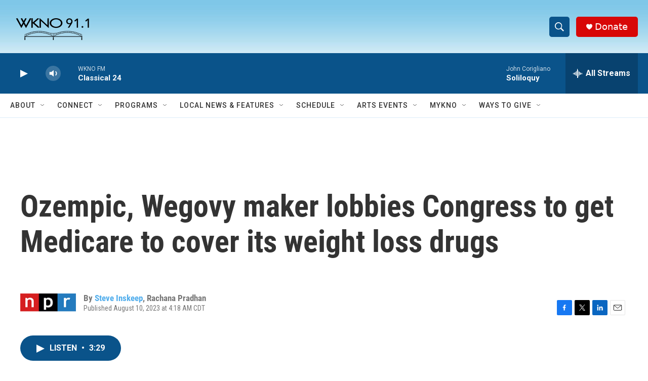

--- FILE ---
content_type: text/html; charset=utf-8
request_url: https://www.google.com/recaptcha/api2/anchor?ar=1&k=6LfHrSkUAAAAAPnKk5cT6JuKlKPzbwyTYuO8--Vr&co=aHR0cHM6Ly93d3cud2tub2ZtLm9yZzo0NDM.&hl=en&v=naPR4A6FAh-yZLuCX253WaZq&size=invisible&anchor-ms=20000&execute-ms=15000&cb=yxaqdtfeeas4
body_size: 45597
content:
<!DOCTYPE HTML><html dir="ltr" lang="en"><head><meta http-equiv="Content-Type" content="text/html; charset=UTF-8">
<meta http-equiv="X-UA-Compatible" content="IE=edge">
<title>reCAPTCHA</title>
<style type="text/css">
/* cyrillic-ext */
@font-face {
  font-family: 'Roboto';
  font-style: normal;
  font-weight: 400;
  src: url(//fonts.gstatic.com/s/roboto/v18/KFOmCnqEu92Fr1Mu72xKKTU1Kvnz.woff2) format('woff2');
  unicode-range: U+0460-052F, U+1C80-1C8A, U+20B4, U+2DE0-2DFF, U+A640-A69F, U+FE2E-FE2F;
}
/* cyrillic */
@font-face {
  font-family: 'Roboto';
  font-style: normal;
  font-weight: 400;
  src: url(//fonts.gstatic.com/s/roboto/v18/KFOmCnqEu92Fr1Mu5mxKKTU1Kvnz.woff2) format('woff2');
  unicode-range: U+0301, U+0400-045F, U+0490-0491, U+04B0-04B1, U+2116;
}
/* greek-ext */
@font-face {
  font-family: 'Roboto';
  font-style: normal;
  font-weight: 400;
  src: url(//fonts.gstatic.com/s/roboto/v18/KFOmCnqEu92Fr1Mu7mxKKTU1Kvnz.woff2) format('woff2');
  unicode-range: U+1F00-1FFF;
}
/* greek */
@font-face {
  font-family: 'Roboto';
  font-style: normal;
  font-weight: 400;
  src: url(//fonts.gstatic.com/s/roboto/v18/KFOmCnqEu92Fr1Mu4WxKKTU1Kvnz.woff2) format('woff2');
  unicode-range: U+0370-0377, U+037A-037F, U+0384-038A, U+038C, U+038E-03A1, U+03A3-03FF;
}
/* vietnamese */
@font-face {
  font-family: 'Roboto';
  font-style: normal;
  font-weight: 400;
  src: url(//fonts.gstatic.com/s/roboto/v18/KFOmCnqEu92Fr1Mu7WxKKTU1Kvnz.woff2) format('woff2');
  unicode-range: U+0102-0103, U+0110-0111, U+0128-0129, U+0168-0169, U+01A0-01A1, U+01AF-01B0, U+0300-0301, U+0303-0304, U+0308-0309, U+0323, U+0329, U+1EA0-1EF9, U+20AB;
}
/* latin-ext */
@font-face {
  font-family: 'Roboto';
  font-style: normal;
  font-weight: 400;
  src: url(//fonts.gstatic.com/s/roboto/v18/KFOmCnqEu92Fr1Mu7GxKKTU1Kvnz.woff2) format('woff2');
  unicode-range: U+0100-02BA, U+02BD-02C5, U+02C7-02CC, U+02CE-02D7, U+02DD-02FF, U+0304, U+0308, U+0329, U+1D00-1DBF, U+1E00-1E9F, U+1EF2-1EFF, U+2020, U+20A0-20AB, U+20AD-20C0, U+2113, U+2C60-2C7F, U+A720-A7FF;
}
/* latin */
@font-face {
  font-family: 'Roboto';
  font-style: normal;
  font-weight: 400;
  src: url(//fonts.gstatic.com/s/roboto/v18/KFOmCnqEu92Fr1Mu4mxKKTU1Kg.woff2) format('woff2');
  unicode-range: U+0000-00FF, U+0131, U+0152-0153, U+02BB-02BC, U+02C6, U+02DA, U+02DC, U+0304, U+0308, U+0329, U+2000-206F, U+20AC, U+2122, U+2191, U+2193, U+2212, U+2215, U+FEFF, U+FFFD;
}
/* cyrillic-ext */
@font-face {
  font-family: 'Roboto';
  font-style: normal;
  font-weight: 500;
  src: url(//fonts.gstatic.com/s/roboto/v18/KFOlCnqEu92Fr1MmEU9fCRc4AMP6lbBP.woff2) format('woff2');
  unicode-range: U+0460-052F, U+1C80-1C8A, U+20B4, U+2DE0-2DFF, U+A640-A69F, U+FE2E-FE2F;
}
/* cyrillic */
@font-face {
  font-family: 'Roboto';
  font-style: normal;
  font-weight: 500;
  src: url(//fonts.gstatic.com/s/roboto/v18/KFOlCnqEu92Fr1MmEU9fABc4AMP6lbBP.woff2) format('woff2');
  unicode-range: U+0301, U+0400-045F, U+0490-0491, U+04B0-04B1, U+2116;
}
/* greek-ext */
@font-face {
  font-family: 'Roboto';
  font-style: normal;
  font-weight: 500;
  src: url(//fonts.gstatic.com/s/roboto/v18/KFOlCnqEu92Fr1MmEU9fCBc4AMP6lbBP.woff2) format('woff2');
  unicode-range: U+1F00-1FFF;
}
/* greek */
@font-face {
  font-family: 'Roboto';
  font-style: normal;
  font-weight: 500;
  src: url(//fonts.gstatic.com/s/roboto/v18/KFOlCnqEu92Fr1MmEU9fBxc4AMP6lbBP.woff2) format('woff2');
  unicode-range: U+0370-0377, U+037A-037F, U+0384-038A, U+038C, U+038E-03A1, U+03A3-03FF;
}
/* vietnamese */
@font-face {
  font-family: 'Roboto';
  font-style: normal;
  font-weight: 500;
  src: url(//fonts.gstatic.com/s/roboto/v18/KFOlCnqEu92Fr1MmEU9fCxc4AMP6lbBP.woff2) format('woff2');
  unicode-range: U+0102-0103, U+0110-0111, U+0128-0129, U+0168-0169, U+01A0-01A1, U+01AF-01B0, U+0300-0301, U+0303-0304, U+0308-0309, U+0323, U+0329, U+1EA0-1EF9, U+20AB;
}
/* latin-ext */
@font-face {
  font-family: 'Roboto';
  font-style: normal;
  font-weight: 500;
  src: url(//fonts.gstatic.com/s/roboto/v18/KFOlCnqEu92Fr1MmEU9fChc4AMP6lbBP.woff2) format('woff2');
  unicode-range: U+0100-02BA, U+02BD-02C5, U+02C7-02CC, U+02CE-02D7, U+02DD-02FF, U+0304, U+0308, U+0329, U+1D00-1DBF, U+1E00-1E9F, U+1EF2-1EFF, U+2020, U+20A0-20AB, U+20AD-20C0, U+2113, U+2C60-2C7F, U+A720-A7FF;
}
/* latin */
@font-face {
  font-family: 'Roboto';
  font-style: normal;
  font-weight: 500;
  src: url(//fonts.gstatic.com/s/roboto/v18/KFOlCnqEu92Fr1MmEU9fBBc4AMP6lQ.woff2) format('woff2');
  unicode-range: U+0000-00FF, U+0131, U+0152-0153, U+02BB-02BC, U+02C6, U+02DA, U+02DC, U+0304, U+0308, U+0329, U+2000-206F, U+20AC, U+2122, U+2191, U+2193, U+2212, U+2215, U+FEFF, U+FFFD;
}
/* cyrillic-ext */
@font-face {
  font-family: 'Roboto';
  font-style: normal;
  font-weight: 900;
  src: url(//fonts.gstatic.com/s/roboto/v18/KFOlCnqEu92Fr1MmYUtfCRc4AMP6lbBP.woff2) format('woff2');
  unicode-range: U+0460-052F, U+1C80-1C8A, U+20B4, U+2DE0-2DFF, U+A640-A69F, U+FE2E-FE2F;
}
/* cyrillic */
@font-face {
  font-family: 'Roboto';
  font-style: normal;
  font-weight: 900;
  src: url(//fonts.gstatic.com/s/roboto/v18/KFOlCnqEu92Fr1MmYUtfABc4AMP6lbBP.woff2) format('woff2');
  unicode-range: U+0301, U+0400-045F, U+0490-0491, U+04B0-04B1, U+2116;
}
/* greek-ext */
@font-face {
  font-family: 'Roboto';
  font-style: normal;
  font-weight: 900;
  src: url(//fonts.gstatic.com/s/roboto/v18/KFOlCnqEu92Fr1MmYUtfCBc4AMP6lbBP.woff2) format('woff2');
  unicode-range: U+1F00-1FFF;
}
/* greek */
@font-face {
  font-family: 'Roboto';
  font-style: normal;
  font-weight: 900;
  src: url(//fonts.gstatic.com/s/roboto/v18/KFOlCnqEu92Fr1MmYUtfBxc4AMP6lbBP.woff2) format('woff2');
  unicode-range: U+0370-0377, U+037A-037F, U+0384-038A, U+038C, U+038E-03A1, U+03A3-03FF;
}
/* vietnamese */
@font-face {
  font-family: 'Roboto';
  font-style: normal;
  font-weight: 900;
  src: url(//fonts.gstatic.com/s/roboto/v18/KFOlCnqEu92Fr1MmYUtfCxc4AMP6lbBP.woff2) format('woff2');
  unicode-range: U+0102-0103, U+0110-0111, U+0128-0129, U+0168-0169, U+01A0-01A1, U+01AF-01B0, U+0300-0301, U+0303-0304, U+0308-0309, U+0323, U+0329, U+1EA0-1EF9, U+20AB;
}
/* latin-ext */
@font-face {
  font-family: 'Roboto';
  font-style: normal;
  font-weight: 900;
  src: url(//fonts.gstatic.com/s/roboto/v18/KFOlCnqEu92Fr1MmYUtfChc4AMP6lbBP.woff2) format('woff2');
  unicode-range: U+0100-02BA, U+02BD-02C5, U+02C7-02CC, U+02CE-02D7, U+02DD-02FF, U+0304, U+0308, U+0329, U+1D00-1DBF, U+1E00-1E9F, U+1EF2-1EFF, U+2020, U+20A0-20AB, U+20AD-20C0, U+2113, U+2C60-2C7F, U+A720-A7FF;
}
/* latin */
@font-face {
  font-family: 'Roboto';
  font-style: normal;
  font-weight: 900;
  src: url(//fonts.gstatic.com/s/roboto/v18/KFOlCnqEu92Fr1MmYUtfBBc4AMP6lQ.woff2) format('woff2');
  unicode-range: U+0000-00FF, U+0131, U+0152-0153, U+02BB-02BC, U+02C6, U+02DA, U+02DC, U+0304, U+0308, U+0329, U+2000-206F, U+20AC, U+2122, U+2191, U+2193, U+2212, U+2215, U+FEFF, U+FFFD;
}

</style>
<link rel="stylesheet" type="text/css" href="https://www.gstatic.com/recaptcha/releases/naPR4A6FAh-yZLuCX253WaZq/styles__ltr.css">
<script nonce="mJgTwACWh6rSns0BOf_9YQ" type="text/javascript">window['__recaptcha_api'] = 'https://www.google.com/recaptcha/api2/';</script>
<script type="text/javascript" src="https://www.gstatic.com/recaptcha/releases/naPR4A6FAh-yZLuCX253WaZq/recaptcha__en.js" nonce="mJgTwACWh6rSns0BOf_9YQ">
      
    </script></head>
<body><div id="rc-anchor-alert" class="rc-anchor-alert"></div>
<input type="hidden" id="recaptcha-token" value="[base64]">
<script type="text/javascript" nonce="mJgTwACWh6rSns0BOf_9YQ">
      recaptcha.anchor.Main.init("[\x22ainput\x22,[\x22bgdata\x22,\x22\x22,\[base64]/[base64]/[base64]/[base64]/[base64]/KHEoSCw0MjUsSC5UKSxpZShILGwpKTpxKEgsNDI1LGwpLEgpKSw0MjUpLFcpLEgpKX0sRUk9ZnVuY3Rpb24obCxDLEgsVyl7dHJ5e1c9bFsoKEN8MCkrMiklM10sbFtDXT0obFtDXXwwKS0obFsoKEN8MCkrMSklM118MCktKFd8MCleKEM9PTE/[base64]/[base64]/[base64]/[base64]/[base64]/[base64]/[base64]/[base64]/[base64]/[base64]/[base64]\\u003d\\u003d\x22,\[base64]\\u003d\\u003d\x22,\x22woDCgcKCQmtpw6LCilR+wrsDIcOFTRkyaBYqZMK+w5vDlcO0wq7CisOqw4FhwoRSQCHDpMKTWEvCjz5ywpV7fcK4wqbCj8KLw7rDpMOsw4AdwpUfw7nDvsKbN8KswpfDn0xqRW7CnsOOw7Nyw4k2wp4ewq/CuAEoXhRLAFxDYcOGEcOIXsKdwpvCv8K1Q8OCw5h+wqFnw70WDBvCujcOTwvCgSjCrcKDw5/Csm1HbcOTw7nCm8K1f8O3w6XCn094w7DCj24Zw4xDFcK5BUzCvWVGZMOoPsKZO8KKw60/wrQbbsOsw6zCssOORlfDrMKNw5bClMKSw6dXwoo3SV03wo/DuGgjDMKlVcKhXMOtw6kqXSbCmXZAAWljwqbClcK+w41BUMKfCT1YLAgAf8OVYggsNsONfMOoGkU2X8K7w7/CmMOqwojClcKbdRjDisKPwoTClw4Nw6pXwo7DmgXDhFjDm8O2w4XCl1gfU0xBwotaAALDvnnCk2l+KW1rDsK6QsK1wpfCsmsCLx/CpsKQw5jDihLDkMKHw4zCrTBaw4Z8QMOWBCF6csOIVMOGw7/CrTbCgkwpDGvCh8KeJE9HWWJYw5HDiMOxOsOQw4A7w7sVFkl5YMKIf8K+w7LDsMK6I8KVwr8fwr7DpybDmsOkw4jDvGU/[base64]/DnMO/w57Dk8K1w47Ci8OXO8KYRTDCtFDDhcOUwrLCp8O1w6vCsMKXA8Obw5M3Xl9FNVDDo8ODKcOAwr9iw6YKw5bDtsKOw6cxwqTDmcKVbMO+w4Bhw6AXC8OwWx7Cu3/CkUVXw6TCncKTDCvCrWsJPmfCscKKYsOqwodEw6PDgcOZOiRYI8OZNnJGVsOsWEbDoixKw5HCs2dTwrTCihvCvBQFwrQNwrvDpcO2wrLClBMuTcOkQcKbVyNFUhnDkA7ChMKcwqHDpD1nw5LDk8K8PsKBKcOGecKnwqnCj2rDlsOaw49Qw7t3wpnCjw/[base64]/wpNRIsK+DWHClMK7wobDlgACJH/Ds8O3w7B8OXTCg8OPwot5w7DDiMO+cUpLRcKOwpdpwrPDg8OeDcKiw4DClsKLw6RXWlBGwqXDjw7CgsKyw7XCisKNDcO6w7DCnTByw7HCg1snwrPCj2ofwoQrwrjDsi8cwoo/w67CoMOlIzrDgXjCrxfCrStDw7TDvljDo0fDtBfCh8Kfwo/[base64]/WsOkw77CuUzCoMO1esObw6YVwrYSOAolw4tsw7oYF8OPSMOQTkRJwojDl8OXwo3DhcOOBcOPw5jDu8OcasKcLmrDvAnDkhnCk1rDo8ODwoPCkMKEw5fCmQloBgM1VcK9w7TDriNuwqkQTQXDmCPDpMOgwo/CrwbDs3DCtcKUw5nDssOQw5PDlwc/[base64]/Cql3DkcKjD8OAwqNGwpnDnEjCjVnCuEsAwoYWfMOzNCnDisKJw7wWRsO6Nx/CmyU6wqTDsMO6SsO0w55fCsO4wolSfsOcwrNmCMKFJcO0YSJrwo/DoifCscOBLcKtwq7CocO7wptLw6bCtHTCocO9w4vCgQXDq8Kowqpaw6fDixFpw6F/BFjDgMKYwqTCpyIRe8K7Q8KoKDhXIEbCkcK7w4nCqcKJwp9bwqfDmsOSYxg4wo7CpkzCusKswowgKcKEwoHDmMKVCy/DjcK8Z1nCrRkLwovDiC0gw4FmwqkAw7kKw7HDrMOnM8KYw69/Th4QT8OYw7pgwrcJQwNLNhzDrHnCjFdYw6jDrRpnP1Mxw7ZBw77DjsOIAMK4w6jCk8KsK8O1E8Okwrk/w5zCqWVhwqp6wp9oFsOmw67CkMOJcnPCm8Oiwr99LcO/wpXCqMKRJcOMwoJdRwrDj1kaw5/CpyrDtcOXHMO8HzVVw4bCjgwTwqNFSMKGDWHDgsKPw4YOw5PChsKLUsOQw5EUGMKOD8OJw5Upw59Cw63Cp8OJwrcBw4HCjcK/woPDqMKsIsK+w4QjQXVMYMKaZFLCiFnCkxnDosKVfVoPwqRmw7UOw4DChCtAwrTCucKZwq4/OsK5wrPCrjYbwps8an/Ck2onw7xQCj9cXW/Dj3pAJ2hgw6Vpw5dlw5HCjcOZw7fDmGrDqixzw4TDt2RXCxPCmMOUfBsaw7VfXQzCu8OKwqnDonnDncKtwqx/w5nDucOnD8KQw6gkw5DCqMOnTMKoL8Ksw7/CqDXCosOhUcKJwot8w4ASWsOKw7VHwpQ3w7zDpyLDn0DDk1tESsKgEcKECcKzw4gyHDZTfMOvWDnCuTg9H8KFwr8kKEEuwr/[base64]/CnMKUIg/DgcOXwoROJWHCuBh4wq3Dg33DvcO9KMOXLcOeVMOtGiPDk2MAEsKRRsOowpjDqFR/HsOpwp5ORV/Cv8KLwpnCgsOvF0plwrnCqk7DizA9w48Zw7lswp/Cpzk5w6srwqoSw5rCg8KJwpBENz10P1YJNWDCtUTCmMOewqJPwoFKLcOkwrt7Whh3w4Qiw7jDnsKpwoZKMmbDvcKWJ8OZS8KIw6bCh8KzMRrDrD8FP8KffMOpwq/ComUMJCQCO8OlQcK/[base64]/DpGAoNznDs8KNw7xjwrE9bMK0wrozfH7CuBhWwppxw47CkinDvXsJw4DDh13ChSLDo8O0w7EgKiFbwq57aMKKIsKfw4/Dmh3CpA/CsGzDoMOqw7LCgsOJZMK1VsOpw6BUw44oPScTO8OhEMOfwqYyd0o9CVY5f8KgNHJKTALDn8KvwrMLwrg/[base64]/CvsOZw4YBHX4ODMKew43Dkmw2w67Ci8K6W0rDl8O3AsKOwpQIwojDgXcAUS4nJFrDi110EMOwwpYmw7d+woVCwrfCqMKew64rXnk7QsKrwpNKLMKPWcOaU0XCo2Rbw5jDn1TCmcKuamDDl8OfwqzCkEEHwqzCj8Kwa8OcwobCpVY8GVbDo8Kxw5/DoMK/Ei8MfzgcRcKSwpzCvsKLw5fCm3LDnCXDl8Kaw4XDiGtnWMOudsO4cw1aVcO+wq4Ywrc9d1/DrMOuSBhUCsK0wpDCrBx9w517D1ghbRPCqW7Cs8O4w5HCrcOgDRHDusKkw5PDn8KFEy5IDX7Ct8OXQUXCq0EzwoNHwqh1DG7DpsOsw6t8NGdvJ8Kdw75MU8Krw6Z7bmM/WnHDvn8BBsK2woVaw5HCp2nCvsKAwr1/RMO7akJEcFZmw7TCv8OhcsOvw6fDuhVtVnDCuWEvwoFOw47DlnpcZkswwoXCiHgvV3tmCcOhE8Kkwoodw7DChQDDgEMWw7nDj3EBw7PCqjk8CMORwoF8w4/DvsOAw5rDs8KDNsO2w4LDnnkDw4Rvw7d+DMKjL8Kcw5oZZsORwpgTw4kEbsOgw70KNGDDm8OzwqsEw59hcsOjOcKLwr/CusOGVCMnczjCrA3CpivDicKQVsO+w4zCnMORA1A4HRPCiQcIFWdhMcKQw549wrU+aWodOMOuwocTccOGwrxda8OPw5gAw5fCgz7CvhtWHsKjwpDCpMK9w47Do8O6w6/DocKCw6bCrcKxw6Rsw4JBIMOAasKUw6RgwrnCmV5kC0hKdsOUDxROT8K1CRvDrT1DVmwtwo3Cv8K6w5/CqcOhRsOXZcKkXVtbw61Wwr/[base64]/wovCpcOQcwFSDGEiL1srwr/[base64]/[base64]/JMOKTCjCgR7DmcK9AUZDwoNVOSLCrn5jw53DqjrDtcKwWj7Cu8Orw74ZAsOZD8OaezHClSEDw5nDgiPCuMOiw7XDnsKbYE9Ywp5Iwq4QK8KSFMKmwovCvjt+w7PDrzkRw63DmljCjF8nwrYpPcOVD8Kew709Mw/Dl20RasKRXkjCgsK7wpEfwrpCwq8mwqbCkcOKw4bCg17ChlNrXMKDSmB/OEfDn3kIwrnDgQLDsMOWFxR6w6AVexwDwoTDl8K1KGTCtRYfCMO3d8OEDMKtMcOewqd3wqLDsSgSJzTDhVfDrnXCsHlLccKIw4xDS8O/El8Xwo3CucOmCl94LMOpKsKCw5HCozHDlV8nDm4gwrjDhGPDqlzDgHFqJgBNw6rCiFzDrsOew6M0w5R4bGp0w7EPNmN0O8KVw5Mjw5NBw61awpzDocKww5XDtjLCpDjDsMKiXFhtZlrCmsOewo/[base64]/[base64]/DvcOfS8OPUDUcAjrDqRhrw4I8wobDn3HCuzLDs8O6w4bDvzHDhcODXgnDkjZZwrIPH8OCOHDCul3Cp1NmQcK6CTnCtE1xw4/ClCc5w5/CoxTDhlt0wrFucR4hwqIbwqYlfy/DtV14dcOEw4g9wrHDoMKlL8O/[base64]/Cry/[base64]/CuxTDkMKzw5nDoiDDnnHClzXDrMKOw5vCjsO9XcOQw6IhBsOwQsKHFMOiI8Kbw4MYwrk6w73DjcOwwrBkDMKiw4jDkj1wTcKgw5VHwosCw7Nrw7xuZcKRJsKqA8OVASoidjdXVAPDtivDs8KHVcODwoh0TzEmPcO7w7DDvBLDu0BTCMKEw6/Ck8OBw7bDo8KdJsOAw6XDowHCmMOXwrTDhkYpJcOiwqxUwp4hwo1Dwqc1wpJSwo1UKwRmXsKgb8KdwqtmdMKgw7bCrcKyw4PDgsKVJcK0KjbDr8KxZwl7dcOIfzrDo8KEZcOVGjRtBsOQWn0gwpLDnhMtfMKYw7gkw5zCncKMwqbCqcKrw47Cox/[base64]/Cq8KzSjPClcOYf8OKCXvDizvDn3VOw7tYw7ZBw47CsGrDj8O+eF/CtcO2FRPDoifCjFAfw4zDni84woUzw4nCpUB5w4MJesKgIcKNwpjDijgCw73DnsOaf8Okwrpww4Y7wp3Cjn8VMXHDp3HCl8O2w6XCnGzCsE8tTyx+DcOowoFjwoTDqMOswqvConXCuQdXwp1dfcOhwqDDncKfwp3CnTEww4FBc8KAw7TCu8O/fCNiwrQOO8O1TsK6w7U+SD3DmmAMw7bCl8OYTHQBVXDCk8KUO8OowojDksOnPsKfw4csFMOqZ2rDjFTDq8OJd8Opw53CocKZwpN0YgYDw7wNRT7DisOzw6hvIDXDjDfCtsOnwqNTWXEnw6fCuR0KwoM9Ki/Dk8KWw4PDgVUSwr5/w4fDvwfCrF09w6fCmgnCmsKQw5IcFcKSwp3DmznCrH3DjsO9wrUqCxgEw5MHwrojL8OlAcOOwrHCigfDi0fCkMKebh5ya8K3wo/Cp8O2w6LDlMKuJW83RgfDgyrDrcKmWnIyesKzW8Oww57DiMO6MMKQwqwrZMKNwq9nFsOVw5/DryN5w43DnsKxTMOzw5E2wpFmw7nCnsOLb8Kxwo9aw5/[base64]/DpFtMfzXDkcOOZ8KRw7Isw65VE8OKwrnClS7DtBA8w6wfa8OXdsOiw4TCg3Blwrh3WyvDgMKiw57CikPDvsOFwo17w4g+On/CikEhUhnCvkDCvsKMJ8OrKsOZwrLDt8OjwoZQCsOHwrpwa0vDusKKMAjCrxVocFjDkMONwpTDj8OLwqRswr7ChsKEw7dFw7t4w4Ykw7vCpAlww6MKwrEBwq4decOvccKPccK1w7c9AMK/w6V6ScKrw6A4wolhwrYxw5bCucO+HsOIw6LDlBQ/woZaw5gAACJ7w7/Dk8KYw6/[base64]/DkhDDvEh7R8K/V2xuIcKWw4bDuMO6b0jDuyfDlC7DtsOjw71Ww4okecOmwqnDtMO7w4J4wplxBMOjEGpewrYzWE7DrsOscsOAwoTCi2wxQR7DkhjCtMKfw53Cv8OTwo/CqwIIw6XDomzCo8ORw7YawobCrgJKSMKZGcKyw73CpMOyLhDDrHpWw5HDpMOBwqdBwp/DunbDj8KoBScEKhAAbi4McsKQw63Cn3J8U8O5w7YQAcK7bknCj8O3woHChsODwrFFHmUdDnFuYCpxcMOOw5g/BCvCoMOzL8O2w485cA7DlCPDhH/Cm8OywpbDiXw8QUxewoR/[base64]/ChEFDwrhuw6TCuydiwqfDlmw6IQTCjMO5w58iUcOYw5HCoMObwrZUIHjDpn1POEoNIcOSdXFUc3/[base64]/G8KdJmMSw7HCqTbDvDzDrcOzWcOSwo7DgQYJSEDCuDLDiVLCiDMoVA3ClcOAwq06w6bDhMKVUj/CvjFeG2bDqsKBwpzCrGrDhMOVOSPDjMORJFxsw5RQw7rDrsKWc2zClcOuOTtfWsK6EybDsj3CucOBP2LCnjMZE8KzwprCmcKcXsOMw4/DsCBowr5jwqdOTjzCgMONBcKTwp1rb2BIORtkAsKzWy55dHzDmjlTQTdjw5vDrjTCssKNwo/[base64]/ClcKhw4wzwoDCjgvDgcOPLMO7w5MjJXUAw5bCsD5zQE/DozkibD4Sw6sJw7fDlMO4w6UMFDY9NBU/wpPDgHDCsWUuBsKKDSrDpMO8bgjCuwrDoMKeWSx3YMKkw6fDgUZsw4fCmMOLbcOBw5TCr8OEw5dAw7nCq8KKeDzCsGpFwrXDgsOnw6keOyzCmMODX8Kzw7cZH8O4w7zCrMOGw6LDs8OFXMOrwoPDhMKNRhgGViZROD8IwpwTcTJTMnEWBsKfGcOgTCnClMORIWEmw7/DnhzCnMKuGsOGLcK5wqDCt300Tixpw7NKGcKzw7YCH8KDw6bDkVTClTAxw57Dr0sbw5xTLkNiw4nCvsO3MH7Cr8KFCMO6QMKwacOyw57CjmPCiMOjBcOlIWnDqjnCssK9w4vCgTVFYsO+wr9zNVBMIUPCqDESdcKgw5J5wp8eUW/[base64]/w4vCn8OyOsO9wqPCtMK9DMKSI8Kyw6d4w61XwqnCgh7CpwsOwq3CvwhawpTCjCDDhcOkHcKjezNER8OlGhUtwq3CnMOkw4FzRsO9WE3CnhPDrijCusKzM1VwXcKkwpDCrg/ClMKiwqfDt2MQdX3CpsKkw6bCjcOBw4fChDdJw5TDjMOPwqsQw6ILw5MjI30bw4TDpsKuDyHCgcOcU27Dhh/Ds8KwCkplw5odwpBswpRiw7PDoFgBw5QvcsOBw4htw6DDnw8uHsOzwrDDlMK/L8KweSJMWUoZSQ7CmcOPasOXKMKpw7sNRMKzN8O1fMObC8KBworDoi/CmjZiQD/CqMKEDDPDosOwwp3CoMOXXxLDrMOcXg5edn/DoFZHwojDt8KMScODRsOyw6fDthzCon9ewrfDv8KcfxbDqmJ5QwDDiBkUIDoUcnLCqjViw5oLw5paLlADwqVgasOvYcK0N8O8wonCh8KXwqLCjEDCkhBFw5Vdwq8/[base64]/w4kZw4AfwrlBfMKeOkBbw7pRw7tSLSbCn8OZwqzCgQoLw4VLcMOJw4zDmcKueh0qw6/DrmrCoDvCqMKLTxs2wpnCkGA4w4rCoQBJa13DtcOXwqYrwo7Cq8OxwqMkwoI4McONw5TCtkTCmMOYw7/[base64]/DmhgGf8Ktw7DCgcKMWwJCwqBMwrrDsDtiZkzDrQQrwqx6wqxEU089B8KqwqfCocOIwp58w6HDsMKHKCLCncO8wpRBwpLCsGzCh8OjAxnCmMKpw5hRw7gHwp/Cs8KswqMqw6zCrRzDn8Opwo13ORjCscK5RGbDmngTVkPDp8O0I8KsXMOOw5tnJsKTw510ZlBxIzDCgQozOTRxwqBXXg1McBgKTX1/[base64]/UxrDpsOKVEsANcKecMOxw4pFWF3Dq8KAHcOeWjHDh3bCicKzw7jDp0NRwqZ/wplGwp/Cux7CiMKYQCACwqsywprDucKgwq/Cp8OGwrhfwpTDrMK+wpDDqMKgwpnDtj/[base64]/E8Oyw5HCm8KAVQfDtzBNYB7DlcOUHcOIJ341fsObC3bDtsKDNcK6wrjDscOcH8OZwrHCukLDlgDCjmnCnsOKw6HDkMK2HVMyDChKOz/DgcOYw5rCr8KOwoPDrsOrQ8KRPSt1R1lpwosrW8OfLwHDh8KdwoNvw6fCuVtbwq3DtsKsw5PCpDzDkMOrw4HDhMOfwp5ywqNMNsOYwpDDtMO/F8K8LcOSwpfCrMO/fn3CizPDumXCrsOOwqNfAEJmK8K1wqM4KsK7w6/DvcKdY2/[base64]/[base64]/[base64]/[base64]/DmcKed8OjcsKFw68Nw7JQSxkKf8ORwo/DthgEJMKfw4PChsOqwp7DqQUawrTChkVlwpoRw5Rww7nDmsOww60mfMKBYEkLb0HCuhhjw5V8CF9twobCsMKCw4/[base64]/DrVDDkcO+w4Qkwo7DiRVVwq/DtcO6QsKFeQJkU0x1wphkTsOewqzDsH5RDcKqwp1pw5J8DlTCrWVHaUArEHHCgHpSaBTDrS/Du3hcw4PCl0dXw4rCrcK6dGNXwpPCvsKyw7ltwrZ6w6ZUXcOhwoTCiBrDhR3ChFBCw47CikfClMK4wpgpw7oTG8KSw63CisOBw4Qww7Qpw7fCgybCtgMRXT/CgsKSw4bCjcKYOcKaw5DDsmDCmsOJb8KdEysvw5PDtMOZPk5wdsKRRhEywqY/[base64]/Dn0bDlMO2w7jDomPDgk3Dn1nCvcKOw7ZgwrgYBmY0I8KIw5fCtiXCvcOZwqDChj4AE3d1cxbDvhVYw7jDuAlKwr1qdFzCisKzwrvChsOGcCbCrjPDmMOQTcOXM3kywonDoMOWwo7CkHsqH8OWcsOcw5/CuHfCoSfDiVXCmhrCuxdhSsKZKEJAFSMcwrNIVcO8w6g5S8KPcTc6c0rDribCjsO4ASPCvCw9B8K0b03DlsONJjfCu8KKVMOvG1sow6HCpMKhJh/CgcOcSW/Drx4Dwr1DwoZXwroDw501wqsYOGnDoWLCu8OFIXlLNVrCgsOsw6hsO0HDrcOUawPDqDzDm8KXccKMIsKvWsOMw6lEwobDumfCjxTDixgiw7/[base64]/wromQcK3w4LDucKnHsO/KmfChi5JwrXCmUDDtMKSw69LIsKqw4jCpCI4MVvDqR1GHVHDgmBJwofCnMOAw75HFioyLsKewp/Dr8OmRcKfw6ZswoUGYMOCwqAmaMKYVk9/ATJEwoHCk8OJwrTDoMOGKEFyw7IDDcKfMAHDljDCo8KcwrgyJ0pmwotQw7xYF8OHD8K+w5Q5di9HeW3Dl8OPQsO+IMKfSMO0w6I2woILwp7Cp8KEw7cKEVjCuMK5w6o6JUfDpMOGw5/Ct8O0w51lwrpUWVbDpijCkDvCjcORw6jCjBBYR8K7wo3DgnNlLxfCgCgywpM/[base64]/[base64]/ClsKRwos3HcOKw7/DsVvCl1bCpiFyAMOkLcOtLsOCDRFwNWsSw6d1w4jDpBE2NsOSwqnDtcKlwpoRXMOiHMKhw5U/w4oXD8KBw7vDowvDgjrCq8O6MCjCr8OXMcKVwqjCpE40Az/[base64]/Cn3HCvcK6w6oMO8KtTFo3wpwDPMOIBCsfw4fCmMKZw57CkMKLw79XQsO7wrnClQfDlMOycsOBGQzCkMOGXDvCr8Kcw4daw43CmsOMw4BRDyfCjcKsUThnw6TCkVFEw4jCiUN+cXV5w4NtwpIXSMOYKyrCn2/[base64]/Di0/[base64]/cA7Cm1k9w6kGw4oVdw8cNCDCmsO6W1/Cn8OmUMKTVsKgwrBydsKYWVI2w6fDlFrDuygRw7ktawdtw7Rpwp/[base64]/[base64]/DvkwKHMOWSsK1wpbDmBrDjiTDocKSwqErwqdCBcOjw4Uuw7QkfcOKwqYTLMKmV108BsO5HMK7RAFBw6tJwrPCrcOgwphowrDCjBnDgCxvVzPCpTHDmMK4w4FawqvDqjrDuHchw4DCnsKbw5/CnzQ/wrTDoFDCt8K1bcK4w5fDvMOGwoTDikJpwqcCw4jDtcOQPcKnw63CtmUJVgZNZMOqwqhMdnQLwqhEQcKtw4PChsOzMS/Dm8OtcsK0e8KLEVAgwpfCmsKRdHDCqMKgLF/Ch8KFb8KMwpF/TRPCv8KNwojDvsOPXsKxw4EYw716Aw8fOFxTw6nClsONT35DGMOSw77CoMOuw6RHworDvlJLEsK4w5hELhvDrMKow7vDhFDDnQ/DhsKgw5dpXQNbw6A0w4/Dt8KZw7lVwq7Djwh/wrjDncORDHVcwr9Lw5Uiw5Qowo0vC8Krw7k+QGIfPFXCrWICGH0+wp7DkUlwTB3DozTDk8O4McOOXAvCnDsgacKvwr/Dv2w1w4/CvD7Ck8OieMKVCVQnccKZwqxFw5QhSMKpdcOkHynDqMKVaGAnw5rCtz5OPsO6w6/CmcOPw6jDgsKqwrB7w4AWwphzw5drw6rClnl0wopXFBnDtcOwZcOzwotvw5LDsR5Ww6JHw4HDkB7DqTbCp8K+wopGAsOtJ8OVPBjCpMOQd8K7w7gvw6jDrxAowpxfM0HDvhZiw54kJANfaUrCqcKXwoLDqcOCWAIIwp7CtGNnTsK3PDtUw4tSwozDjFjCt2XCsh/CrMOsw4g6w7tQw6LCvsOhR8KLfD7CtcO7wrNewp8Vw4p7w4dcwpU5wq5Awp4FCFJ+w68EWHMQTmzCqXwGw4rDtcK6w6PCg8ODTcOaNsKuw5xPwoJDSGvChwskHHdFwq7Dnwg7w4zDicKuw690Qj9dwp/Ct8K7aWLChMKBJMK6LyTDjmIVJinDosO2ZR1tY8KpEmLDrMKwD8KGew/CrDYUw47DpMOiEcOLwpjCkAjCr8KZS0nCjWpkw5dhwpVkw5pfVcOuW1ohfBMzw7oMERrDtcKQQcO5wqfDssKdwpgSNQjDjFrDi195OCXDnMOZOsKOwowoSsOrG8OQGMKiw4VAXwlJKy3CjcKUwqg/woXCu8ONwokjw7ogw4IeKsOsw5UiZcKVw7YXP3fDmz1GDRzClVvDkxw+w4jDihjDgMOQwonDgBEQEMKyWmtKVcK8WMO0wo/DtcOew4wMw7vCtMO3CmDDu00BwqDCkmo9VcOowptUwo7CsCPCnXZwXhs7w53DqcOAw5Nowpopw63DmMOrAQbDg8OhwqEnw4p0D8OhPVHCk8ObwrbDscONwoHDoWIvw57DgwM2wrEXXT/[base64]/DiMO2HsOLwpLDgsK1VcO+C8Kzw4AbJhksw4nDjFzCuMKhwqPCsD3ConDDiC5DwrDCpsO7wpYkRsKlw4HCiB/DnsO/IQDDlsOxwrQhWz0AGMKvJ0Y6w7lbfMOQwqXCjsK8McKgw7jDj8KdwrbCsx5Mwrlnw5wrw5rCuMOefHLDh1DCrcOzdyYRwoRxwrpZN8Khfh4Cwp/CnMOqw548D18abcKqfcKgWMKaWjRow7pCwr8Eb8K4cMK6A8ONfcKLwrdPwoTDt8K1w5zCq2pgAcOfw4VSw4zCgcKlwpE3wqFUCGFoVcOUw54Qw7MmcgfDmkbDm8O3HyXDk8KSwpjCiRzCnQZYVDYbDmjCqXTDk8KBfjVlwpHDrsK/ICsEBMOKCkhTw5JDw4ksMMO1w4nDgyE7wqd9N1nDoGDCjcO7w7tWZMOdEcOSwoUIZgDDnMKcwo/Dk8KXw6vCu8K3Wi/CssKFOMKSw4gDc0ZDPynDlsKXw7XDjsKOwp3DlwV2AWV0VgbCgMKNUMOoV8K/wqDDlMOAwoh2d8OHcsKbw4LDnMOtwqjCpyRXHcK1Cwk0IcKww5MyZMKTEsKrwpvCvcKYZwJxOkLDvcOhP8K2FVA/eyXDmsO8OTlObksMw55Ow4k5WMOywrpuwrjDtCNbN3vCnsK4woYDwp0+eRAGw4DCtcKbEcKzTGTDpsOVw43Cj8Oyw4XDmcK+woXCoSLCm8K3wrsgwr7Cq8KcDHLCinlRMMKEwq3DssOzwqZfw45FcsO1w6V3McO8X8Kgwr/[base64]/[base64]/DnifDk0h6wqhDwrsJw6APRE7CksKDQcOMw4TCn8OUwoRYwotNdxMMSyVuWXLCthwQI8O+w7jCkxYXGxzCqTcuXMKIwrbDg8K7SMOVw65kwqs5wprCkEA+w6F8HDg5fjZQPsO/[base64]/[base64]/ClsOuw58nw4nDv3LCgT8qamtCw7nDkjTCl8Orw5/Cm8OVU8K0w71NIl1nw4YxWEYHK2NWQsOpMQnDqsKfUQ0Bw5Acw5XDmMKYfsK/bzPCgjROwrE0Im3DrFMcRcOPwp/DjWnCtkJ6W8KofQhtw5fDsGwEwoYRQsKowq7CvMOrKsO4w5nCmVLDojBew7hbwo3DisO3woNrHcKCw47DqsKJw5E+F8KqTsOyNF/CoRrCg8KIw6JvWMOUMMKUw5IqJcKOw7LCi14Nw6bDljvDmAoZC3xOwpAzOMKFw7zDrF/DhMKowpfDtykMHcOtesK8Cy7DvDfCtj47NybDklhdbcOXSSbCucObwpMCS07CpF/ClDHDgcOJQ8KkEsKhwpvDqMOywrh2BHpsw6zClcOZBsOTFjQfwokDw6XDnyUWw4XCpsOMwrvCpMOGwrcyPF5pPcKVWMK1wovCjsKKBSXDm8K/w5klS8KDw4gGw5xiw7vCncO7F8OsH3liV8KCSRLDjMKaPGkmwrdMwqA3YcOTEMOUbghqwqQtw7rCrMODfw/DnMOswp/Do197C8O9YTUbFMO9PAHCocOyUMKRYsKICVXCqyDCrsO6T2M6RBpRw7E3KiA0w77DgVbDpCTDqzjCtD1CLMKYE2wtw69ywq/Dh8Otw5PDuMK/FDpRwrTCow1sw6pVdjtTfgDCqybDjmDDoMOcwoAow7jDpsKAw6diOQQUecOmw6nCiS/[base64]/[base64]/dMOpw6BLX8Kxw6B/HcO4w7LCjcKkZcOBwoQdIsKHw49hwofCgcK3LcOTQnfDtwUxQsKMw4BDwopqwqlvw6RewrjCmRdaVsO1F8OCwppEwqnDhsOWKMK0aAjDmcK/[base64]/Dh8O2w7LCrsOCw5oTwoBNwqzCnsKzwqbCr8O/w44ow7bClzvCom5mw7nCpMKyw7jDj8OCwpDCh8KsCHDDjMKpUmUzBcKxBcKzBTbChMKKw5ZJw4nCncOqwqLDmlN9bcKLO8KdwpHCssK/HVPCuTtww5LDt8KUwobDqsKgwq89w7Aowr/[base64]/w6p+AEzCkiXCh8OWwp7DpwE9NSR8wq1JJsKrw5ZfDMOWwq1CwpttccOGbC4Gw4/[base64]/CsHx4fMO4wrsjw5XDq8K2clB4wo/ClBMjP8Orw7rDosOwBcOzwowrNsOdIMKCRlB1w6coA8O0w5rDny/CisOOWh0zYC0Tw6LClQhxwoLDmR1af8K3wqNYasO0w5vDhHXDiMOFwo3Dlm19AATDgsKQDHfDskZYKTnDrcOkwq/DhcOswqHCjCPCm8OeCkDCpcKNwrY+w6zDpEpsw4MaQMK6I8KYwpjDj8KzcGdOw53DoiUCWi16ZcK8w4RGbMOewp3CmFrDmEhXdsOAEBLCvsO1wrfDkcK/wr/CuEpbZCYBQyQlKcKcw7V/YCTDlMOaLcKLYDbCo0HCvSbCq8O6w7fCqAvDjMKFwoXCgsOLPMOwGcOHGE7Co2ASYcKew6vDlMKwwrHDqcKAwrtdwq93w7jDocOvQ8KywrPCrk3CgsKkZ0zDgcOUwooAECzCicKIFcONJMK3w6HCmcKOQAnCjX/DpcKYw5NhwodZw7h7fGcUBRp+wrTDjB7DkiNeTHBsw5MvWSgGA8O5B2UKw4o2F30jw7cKKMKEVsObIz3DmGvCicKVwrjDqRzCp8OMPQ51Dm3CksK1w57DkcKgX8OnAMOKw4nCqXTCucK/JGfDu8KRXsOXw7nDl8KIEl/[base64]/Dh8KlCMKTwr/CicKXXsKpw43CgDNCBHQeaHXCh8OXw4Q4AcOqFgxcw5XDsGHDtR/Dt1klYsKZw40EUcKzwo1uw4DDqMOsEmXDncKgPUfCtHDCt8OjJcOBw4bCqVpKw5XCgcKpworDrMKQwpDDmX05A8KjAGh1wq3CrsKxwqvCsMOQwpjCrMOUwoM1wp8bQMK+w5TDv0AtZi96w6kuLMKow4HCtcKUw5dywprCu8OoScOuwpfCocO0WnvCgMKowpQ/wpQYw5lbXF4lwq1hE1A0OsKdR2nDtFY6Wk1Qw4rCnMOyXcOJB8Olw40pwpU7w6jCosOnwpHCncKWdD3DtmrCriAIdAHCiMO4wrQgThJVw5bDmW9fwrTChsK8CcOWwo43wr1swppywo1KwofDsnTCsnXDoS/[base64]/CgBtnw6zDhsKQw5/Ci344w6IDfsO3UTjCucKYw5E6ZcO6IFvDu3J6I3FWZ8KEw7oYLA3DgU3Ckz1lE118FBnDhsOow5/[base64]/DlMKqAsODw7pAQCDCkcOBWMKow7HCusOCwqgiCMKTw7DCpcKcTsOnVF3Dq8KswpnDv2PCjhLCmMK6w77CocOdWcOKw43CjMOrbz/CkFrDu2/DpcO/wo9mwr3DiCQEw7hCwrV0P8KGwo/Dri/CpMKKMcKsZSF+PMK6FQfCtsOXCydHGsKbJMKxw5dVwrTCtBRnOcOawqgycCTDoMK8wqjDlcKfwqdiw4zCs1gqa8Oow49yXwDDssKYYsKNwrzDvsONc8ONY8K3w7ZEa0Y2worDpjpXF8OrwoLCkHwpUMKpw69uw5EMXTQ6wqsvOiE/w75YwoIKDUFlwq3Cv8O6wps3w7tjVQXCpcOENhfCh8KrDsOzw4PDlj5RQ8Kmw7NBwockw6dqwpMND0/DjAXDpsK0OcO2w7sQdcKzw7DCj8ODw68gwqMMVRI/wrDDg8OVXhZSSBDCp8Omw7sww5MucU0Jw77CqMKGwovClWjDj8Onw5ULN8OYSlZeNAVUw7fDsTfCoMO7WcK6wqYDwoJ4w5NKC13CoEgqfyx+ImbCoynCocOjwrA8w5nCg8KKTMKgw6QGw6jDo0fDhQvDpDhSYS1VAcKkalxWwovDrEk3HA\\u003d\\u003d\x22],null,[\x22conf\x22,null,\x226LfHrSkUAAAAAPnKk5cT6JuKlKPzbwyTYuO8--Vr\x22,0,null,null,null,0,[21,125,63,73,95,87,41,43,42,83,102,105,109,121],[7241176,875],0,null,null,null,null,0,null,0,null,700,1,null,0,\[base64]/tzcYADoGZWF6dTZkEg4Iiv2INxgAOgVNZklJNBoZCAMSFR0U8JfjNw7/vqUGGcSdCRmc4owCGQ\\u003d\\u003d\x22,0,0,null,null,1,null,0,1],\x22https://www.wknofm.org:443\x22,null,[3,1,1],null,null,null,0,3600,[\x22https://www.google.com/intl/en/policies/privacy/\x22,\x22https://www.google.com/intl/en/policies/terms/\x22],\x22Pb3GC0WStKaEOO5vsDZ0DbzcN3TYSH7kmaIzUmOoT44\\u003d\x22,0,0,null,1,1762753418134,0,0,[20,205],null,[201,159,218],\x22RC-QPSGWV5FeZJ_0A\x22,null,null,null,null,null,\x220dAFcWeA7MoPGyc47L9Aqpikqx71LAfA2pBBiU2WCTxRTMFr7ZNkYiUTBrKz97aTChlGloNmUjruHF_o_h7UnkQcABzSckMF073g\x22,1762836218119]");
    </script></body></html>